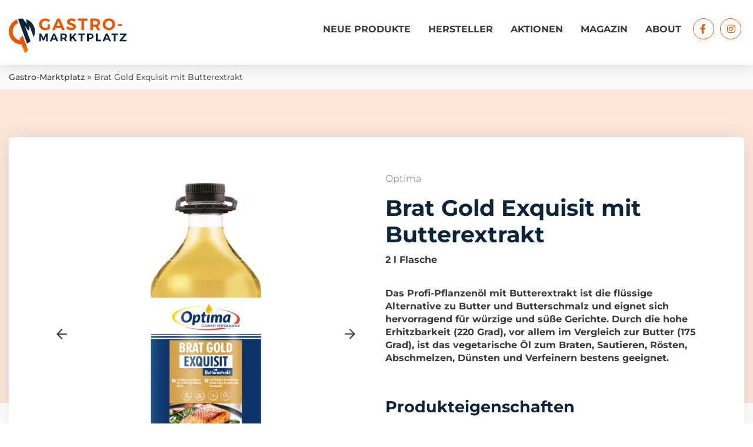

--- FILE ---
content_type: application/x-javascript
request_url: https://gastro-marktplatz.de/wp-content/themes/foodnewsgermany/js/foodnewsgermany.js
body_size: 3030
content:
/**
 * infieldLabel - A jQuery plugin that creates a compact, text-over-input, form layout while using semabtic HTML and preserving usability and accessibility.
 * @version v1.0.2
 * @link https://github.com/ten1seven/infieldLabel
 * @license MIT
 */
//!function(i){i.infieldLabel=function(n,l){var s=this;s.$el=i(n),s.$input=null,s.init=function(){s.options=i.extend({},i.infieldLabel.defaultOptions,l),s.setup()},s.setup=function(){s.$input=s.$el.find("input"),s.$label=s.$el.find("label"),s.blur(),s.bind()},s.bind=function(){s.$input.on("focus.infield",function(){s.$el.removeClass(s.options.hideClass).addClass(s.options.focusClass)}).on("blur.infield change.infield",function(){s.blur()}),s.$label.on("click.infield",function(){s.$el.removeClass(s.options.hideClass).addClass(s.options.focusClass),s.$input.focus()})},s.blur=function(){""!==s.$input.val()?s.$el.removeClass(s.options.focusClass).addClass(s.options.hideClass):s.$el.removeClass(s.options.focusClass+" "+s.options.hideClass)},s.init()},i.infieldLabel.defaultOptions={focusClass:"placeholder-focus",hideClass:"placeholder-hide"},i.fn.infieldLabel=function(n){this.each(function(){new i.infieldLabel(this,n)})}}(jQuery);
/**
 * infieldLabel - A jQuery plugin that creates a compact, text-over-input, form layout while using semabtic HTML and preserving usability and accessibility.
 * @version v1.1.0
 * @link https://github.com/ten1seven/infieldLabel
 * @license MIT
 */
!function(i){i.infieldLabel=function(n,l){var s=this;s.$el=i(n),s.$input=null,s.init=function(){s.options=i.extend({},i.infieldLabel.defaultOptions,l),s.setup()},s.setup=function(){s.$input=s.$el.find("input, textarea"),s.$label=s.$el.find("label"),s.$el.addClass("init"),s.blur(),s.bind()},s.bind=function(){s.$input.on("focus.infield",function(){s.$el.removeClass(s.options.hideClass).addClass(s.options.focusClass)}).on("blur.infield change.infield",function(){s.blur()}),s.$label.on("click.infield",function(){s.$el.removeClass(s.options.hideClass).addClass(s.options.focusClass),s.$input.focus()})},s.blur=function(){""!==s.$input.val()?s.$el.removeClass(s.options.focusClass).addClass(s.options.hideClass):s.$el.removeClass(s.options.focusClass+" "+s.options.hideClass)},s.init()},i.infieldLabel.defaultOptions={focusClass:"placeholder-focus",hideClass:"placeholder-hide"},i.fn.infieldLabel=function(n){this.each(function(){new i.infieldLabel(this,n)})}}(jQuery);


function ismatch(str){
    var ret = null;
    var tab = ['data-aos_', 'data-aos-delay_', 'data-aos-duration_', 'data-aos-easing_'];
    Object.values(tab).forEach( function (value) {
        if (String(str).match(value)){
            ret = str.split('_');
            return false;
        }
    });
    return ret;
}

window.addEventListener('load', function() {
	setTimeout(() => {
		const ytWraps = document.querySelectorAll('.youtube-wrap')
		for (let i = 0; i < ytWraps.length; i++) {
			// iterating over each drink.
			let ytWrap = ytWraps[i];
			if(ytWrap.getAttribute('data-src')){
				console.log('has data-src');
				let newSrc = ytWrap.getAttribute('data-src');
				if (ytWrap.getElementsByClassName('_brlbs-thumbnail').length > 0){
					console.log('img exists');
					let ytPoster = ytWrap.getElementsByClassName('_brlbs-thumbnail');
					console.log(ytPoster[0].src);
					console.log(ytPoster[0].getAttribute('data-src'));
					ytPoster[0].src = newSrc;
					ytPoster[0].dataset.src = newSrc;
				}else{
					if(ytWrap.getElementsByClassName('_brlbs-fluid-width-video-wrapper').length > 0){
						let ytIframeWrap = ytWrap.getElementsByClassName('_brlbs-fluid-width-video-wrapper');
						var ytOverlay = document.createElement('img');
						ytOverlay.setAttribute('src', newSrc);					
						ytOverlay.setAttribute('alt', '');
						ytOverlay.setAttribute('class', 'custom-yt-poster');
						ytOverlay.addEventListener('click', function(){
							ytOverlay.classList.add('hide-overlay');
							if (ytIframeWrap[0].getElementsByTagName('iframe').length > 0){
								let ytIframe = ytIframeWrap[0].getElementsByTagName('iframe')[0];
								ytIframe.src += "&autoplay=1";
							}
						});
						ytIframeWrap[0].appendChild(ytOverlay);
					}
				}
				window.addEventListener('borlabs-cookie-consent-saved', () => {
						console.log('consent saved');
						setTimeout(() => {
							if(ytWrap.getElementsByClassName('_brlbs-fluid-width-video-wrapper').length > 0){
								console.log('video wrapper exists');
								let ytIframeWrap = ytWrap.getElementsByClassName('_brlbs-fluid-width-video-wrapper');
								var ytOverlay = document.createElement('img');
								ytOverlay.setAttribute('src', newSrc);					
								ytOverlay.setAttribute('alt', '');
								ytOverlay.setAttribute('class', 'custom-yt-poster');
								ytOverlay.addEventListener('click', function(){
									ytOverlay.classList.add('hide-overlay');
									if (ytIframeWrap[0].getElementsByTagName('iframe').length > 0){
										console.log('iframe exists');
										let ytIframe = ytIframeWrap[0].getElementsByTagName('iframe')[0];
										ytIframe.src += "&autoplay=1";
									}
								});
								ytIframeWrap[0].appendChild(ytOverlay);
							}	else{
								console.log('video wrapper didnt exists');
							}
						}, 1000);

						
					});

			}		
		}
	}, 1000);
});
			

$(document).ready(function(){


	$('body').on('click', '#fng-filter-pool span', function (event) {
		var id = $(this).attr("filter");
		$(this).remove();
		$("a[filter-val='"+id+"']").parent().removeClass("set-filter");
		updateQuery();
	});

	$('body').on('click', '.remove-filter', function (event) {
		$("#fng-filter-pool span").remove();
		$(".fng-product-grid-filter li").removeClass("set-filter");
		updateQuery();
	});
	
	$(function() {
        $('.infield-label').infieldLabel();
      });


	/** AOS **/

	AOS.init({
			disable: false,
			startEvent: 'DOMContentLoaded',
			initClassName: 'aos-init',
			animatedClassName: 'aos-animate',
			useClassNames: true, // if true, will add content of `data-aos` as classes on scroll
			disableMutationObserver: false,
			debounceDelay: 50, 
			throttleDelay: 99,
			offset: 150,
			delay: 0,
			duration: 1000,
			easing: 'ease-in-cubic',
			once: true, 
			mirror: false,
			anchorPlacement: 'top-bottom',
		});

	  setTimeout(function(){
	  	AOS.refresh();
	  	console.log("Refresh");
	  },1000);
	
	/** MOBILE MENU **/

	var burger = $("#mobile-menu");
	var menu = $("header nav");
	var dgbreak = 1200;

	burger.click(function(e){
		e.preventDefault();
		$("header").toggleClass('open');
	});

	$(".menu-item-has-children > a").click(function(e){
		if( $(window).width() < dgbreak ){
			e.preventDefault();
			$(this).parent().toggleClass("open");
		}
	})

	$(".sub-menu").append("<div class='close-menu'></div>");

	$(".close-menu").click(function(e){
		e.preventDefault();
		$(this).parent().parent().removeClass("open");
	});


	/** DROPDOWNS **/

	$(".fng-dd-show").click(function(){
		$(this).parent().toggleClass("open");
	});

	$(".fng-dd-col-close").click(function(){
		$(this).parent().parent().removeClass("open");
	});



	/** TOOGLE **/

	$(".fng-tab-nav-item").click(function(e){
		e.preventDefault();
		var index = $(this).index();

		$(".fng-tab-nav-item").removeClass("active");
		$(this).addClass("active");

		$(".fng-tab-content-item").removeClass("active");
		$(".fng-tab-content-item").eq(index).addClass("active");

	});


	/** SLIDER **/



	$(".fng-product-gal-lg").slick({
	  arrows:true, dots: false, infinite:true, speed:500,
	  slidesToShow:1, slidesToScroll:1
	});

	$(".fng-product-gal-lg .slick-arrow").click(function(){
		var id =  $('.fng-product-gal-lg .slick-current').attr("data-slick-index");
		id++;

		$('.fng-product-gal-thumb > img').removeClass("active");
		$('.fng-product-gal-thumb > img:nth-of-type('+id+')').addClass("active");
	});

	$('.fng-product-gal-thumb > img').click(function() {
		$('.fng-product-gal-thumb > img').removeClass("active");
		$(this).addClass("active");
	    $('.fng-product-gal-lg').slick('slickGoTo',$(this).index());
	})

	$('.fng-slider').slick({
		dots: false,
		arrows: true,
		autoplay: true,
		autoplaySpeed: 6000,
		responsive: [
			{
			  breakpoint: 768,
			  settings: {
				dots: true,
				arrows: false,
			  }
			}
		]
	});


	if (window.matchMedia("(max-width: 768px)").matches) {
	  $('.fng-product-grid.slick-support').slick().css("display","block");
	} 


	$(".filter-btn").click(function(e){
		$(".fng-product-grid-filter").addClass("active");
	})

	$("#close-filter").click(function(e){
		$(".fng-product-grid-filter").removeClass("active");
	});


	$('.fng-trend-slider').slick({
	  dots: true,
	  arrows: true,
	  autoplay: true,
	  autoplaySpeed: 6000,
	  responsive: [
	    {
	      breakpoint: 992,
	      settings: {
	        arrows: false
	      }
	    }
	  ]
	});
	
	$('.fng-messe-slider').slick({
		slidesToShow: 4,
		slidesToScroll: 1,	
		  dots: false,
		  arrows: true,
		  autoplay: false,
		  autoplaySpeed: 6000,
		  responsive: [
			{
			  breakpoint: 992,
			  settings: {
				slidesToShow: 2
			  }
			},
			{
				breakpoint: 768,
				settings: {	
					slidesToShow: 1			
				}
			}
	  ]
	});




	/** SMOTH SCROLLING **/

	$(document).on('click', 'a[scroll="true"]', function (event) {
	    event.preventDefault();

	    $('html, body').animate({
	        scrollTop: $($.attr(this, 'href')).offset().top
	    }, 500);
	});
	
	var pathname = window.location.href;
	console.log(pathname);
	
	jQuery('.foodtrends-category-dropdown').val(pathname);
	
	jQuery('.foodtrends-category-dropdown').on('change', function(){
		document.location.href=this.options[this.selectedIndex].value;
	});
	
	$('#sampleFormModal form').on('submit', function(){
		setTimeout(function(){
			console.log('triggered'); 
			$('#sampleFormModal').modal('hide'); 
		}, 3000);
	});
	$('#requestFormModal form').on('submit', function(){
		setTimeout(function(){
			console.log('triggered'); 
			$('#requestFormModal').modal('hide'); 
		}, 3000);
	});

});

--- FILE ---
content_type: image/svg+xml
request_url: https://gastro-marktplatz.de/wp-content/themes/foodnewsgermany/img/arrow-thin-right.svg
body_size: 82
content:
<?xml version="1.0" encoding="UTF-8"?>
<svg width="1200pt" height="1200pt" version="1.1" viewBox="0 0 1200 1200" xmlns="http://www.w3.org/2000/svg">
 <path d="m922.12 425.25 143.25 143.25h-1056.9v63h1056.9l-143.25 143.25 44.625 44.625 219.25-219.38-219.25-219.38z"/>
</svg>


--- FILE ---
content_type: image/svg+xml
request_url: https://gastro-marktplatz.de/wp-content/themes/foodnewsgermany/img/gm-logo-colored.svg
body_size: 3225
content:
<?xml version="1.0" encoding="utf-8"?>
<!-- Generator: Adobe Illustrator 15.1.0, SVG Export Plug-In  -->
<!DOCTYPE svg PUBLIC "-//W3C//DTD SVG 1.1//EN" "http://www.w3.org/Graphics/SVG/1.1/DTD/svg11.dtd" [
	<!ENTITY ns_flows "http://ns.adobe.com/Flows/1.0/">
]>
<svg version="1.1"
	 xmlns="http://www.w3.org/2000/svg" xmlns:xlink="http://www.w3.org/1999/xlink" xmlns:a="http://ns.adobe.com/AdobeSVGViewerExtensions/3.0/"
	 x="0px" y="0px" width="500px" height="150px" viewBox="0 0 500 150" style="enable-background:new 0 0 500 150;"
	 xml:space="preserve">
<defs>
</defs>
<g>
	<defs>
		<rect id="SVGID_3_" width="500" height="150"/>
	</defs>
	<clipPath id="SVGID_4_">
		<use xlink:href="#SVGID_3_"  style="overflow:visible;"/>
	</clipPath>
	<path style="clip-path:url(#SVGID_4_);fill:#EE5301;" d="M174.434,25.661v18.848c-5.187,3.781-13.104,6.381-19.899,6.381
		c-14.855,0-26.14-10.789-26.14-25.016c0-14.157,11.498-24.887,26.777-24.887c7.291,0,14.725,2.801,19.699,7.15l-6.239,7.917
		c-3.639-3.369-8.685-5.472-13.46-5.472c-8.685,0-15.421,6.653-15.421,15.279c0,8.686,6.795,15.351,15.493,15.351
		c2.942,0,6.452-1.052,9.607-2.659V25.661H174.434z"/>
	<path style="clip-path:url(#SVGID_4_);fill:#EE5301;" d="M199.378,40.87l-3.851,9.536H184.1l21.307-49.064h11.426l20.952,49.064
		h-11.841l-3.852-9.536H199.378z M210.807,12.898l-7.776,19.061h15.492L210.807,12.898z"/>
	<path style="clip-path:url(#SVGID_4_);fill:#EE5301;" d="M284.815,6.175l-4.277,9.182c-5.188-3.084-11.356-5.046-15.279-5.046
		c-3.711,0-6.239,1.335-6.239,3.994c0,9.04,26.139,3.994,26.067,21.66c0,9.607-8.342,14.783-19.202,14.783
		c-8.059,0-16.118-3.084-21.66-7.775l4.42-9.04c5.046,4.49,12.193,7.362,17.383,7.362c4.56,0,7.291-1.678,7.291-4.691
		c0-9.253-26.14-3.853-26.14-21.236c0-8.898,7.634-14.51,18.991-14.51C273.045,0.846,279.912,2.948,284.815,6.175"/>
	<polygon style="clip-path:url(#SVGID_4_);fill:#EE5301;" points="319.641,10.725 319.641,50.394 308.568,50.394 308.568,10.725 
		293.644,10.725 293.644,1.33 334.648,1.33 334.648,10.725 	"/>
	<path style="clip-path:url(#SVGID_4_);fill:#EE5301;" d="M368.563,36.379h-1.052h-10.233v14.015h-11.072V1.33h21.306
		c12.821,0,20.112,6.168,20.112,17.028c0,7.575-3.226,13.035-9.182,15.834l10.446,16.19h-12.55L368.563,36.379z M367.511,27.126
		c6.098,0,9.607-2.801,9.607-8.413c0-5.472-3.51-8.201-9.607-8.201h-10.233v16.614H367.511z"/>
	<path style="clip-path:url(#SVGID_4_);fill:#EE5301;" d="M451.754,25.861c0,14.157-11.356,25.017-26.352,25.017
		c-14.996,0-26.352-10.788-26.352-25.017c0-14.298,11.355-24.886,26.352-24.886C440.397,0.987,451.754,11.633,451.754,25.861
		 M410.406,25.861c0,8.627,6.937,15.351,15.138,15.351s14.854-6.724,14.854-15.351c0-8.626-6.652-15.208-14.854-15.208
		C417.272,10.653,410.406,17.247,410.406,25.861"/>
	<rect x="463.24" y="25.377" style="clip-path:url(#SVGID_4_);fill:#EE5301;" width="18.08" height="7.149"/>
	<polygon style="clip-path:url(#SVGID_4_);fill:#0D253B;" points="158.366,97.845 158.366,75.709 149.646,94.522 144.813,94.522 
		136.093,75.709 136.093,97.845 129.391,97.845 129.391,65.017 137.696,65.017 147.27,85.087 156.786,65.017 165.045,65.017 
		165.045,97.845 	"/>
	<path style="clip-path:url(#SVGID_4_);fill:#0D253B;" d="M184.413,91.466l-2.584,6.379h-7.648l14.257-32.839h7.647l14.027,32.839
		h-7.925l-2.584-6.379H184.413z M192.06,72.757l-5.202,12.758h10.369L192.06,72.757z"/>
	<path style="clip-path:url(#SVGID_4_);fill:#0D253B;" d="M234.126,88.467h-0.703h-6.852v9.378h-7.405V65.017h14.257
		c8.581,0,13.461,4.13,13.461,11.396c0,5.063-2.157,8.721-6.149,10.601l6.991,10.831h-8.398L234.126,88.467z M233.423,82.272
		c4.083,0,6.425-1.88,6.425-5.629c0-3.656-2.342-5.49-6.425-5.49h-6.852v11.119H233.423z"/>
	<polygon style="clip-path:url(#SVGID_4_);fill:#0D253B;" points="270.91,84.476 266.169,89.725 266.169,97.845 258.764,97.845 
		258.764,65.017 266.169,65.017 266.169,79.932 279.814,65.017 288.396,65.017 276.055,78.709 289.238,97.845 280.322,97.845 	"/>
	<polygon style="clip-path:url(#SVGID_4_);fill:#0D253B;" points="313.127,71.304 313.127,97.845 305.71,97.845 305.71,71.304 
		295.722,71.304 295.722,65.017 323.162,65.017 323.162,71.304 	"/>
	<path style="clip-path:url(#SVGID_4_);fill:#0D253B;" d="M346.716,65.017c8.352,0,13.138,4.13,13.138,11.396
		c0,7.647-4.786,12.054-13.138,12.054h-6.517v9.378h-7.405V65.017H346.716z M340.188,82.272h6.146c4.131,0,6.473-1.88,6.473-5.629
		c0-3.656-2.342-5.49-6.473-5.49h-6.146V82.272z"/>
	<polygon style="clip-path:url(#SVGID_4_);fill:#0D253B;" points="391.701,91.374 391.701,97.845 370.224,97.845 370.224,65.017 
		377.629,65.017 377.629,91.374 	"/>
	<path style="clip-path:url(#SVGID_4_);fill:#0D253B;" d="M408.403,91.466l-2.584,6.379h-7.647l14.257-32.839h7.647l14.026,32.839
		h-7.925l-2.583-6.379H408.403z M416.039,72.757l-5.202,12.758h10.37L416.039,72.757z"/>
	<polygon style="clip-path:url(#SVGID_4_);fill:#0D253B;" points="453.896,71.304 453.896,97.845 446.479,97.845 446.479,71.304 
		436.49,71.304 436.49,65.017 463.931,65.017 463.931,71.304 	"/>
	<polygon style="clip-path:url(#SVGID_4_);fill:#0D253B;" points="481.383,91.65 500,91.65 499.954,97.845 471.394,97.845 
		471.394,92.827 489.779,71.199 472.005,71.199 472.005,65.005 499.723,65.005 499.723,69.977 	"/>
</g>
<g>
	<defs>
		<path id="SVGID_2_" d="M18.645,14.938l-0.368,0.346C6.662,25.802,0,40.798,0,56.428c0,11.96,3.754,23.359,10.858,32.965
			l0.543,0.719c0.681,0.89,1.424,1.797,2.272,2.767c3.684,4.223,7.968,7.821,12.666,10.721c8.155,5.035,17.559,7.952,27.267,8.281
			l1.168,0.045l0.229,0.625l13.24,36.591l13.823-12.584L59.157,73.721L45.386,86.26l3.119,8.53l-1.751-0.405
			c-0.12-0.027-0.237-0.058-0.354-0.089l-0.215-0.055c-2.397-0.59-4.709-1.4-6.917-2.411c-5.111-2.34-9.661-5.77-13.388-10.135
			c-0.815-0.955-1.586-1.95-2.292-2.96l-0.534-0.778c-4.25-6.396-6.497-13.84-6.497-21.529c0-8.279,2.571-16.191,7.433-22.879
			l0.115-0.161c0.074-0.105,0.149-0.212,0.227-0.314c4.025-5.366,9.364-9.605,15.482-12.304L34.12,5.201
			C28.451,7.571,23.25,10.844,18.645,14.938"/>
	</defs>
	<clipPath id="SVGID_5_">
		<use xlink:href="#SVGID_2_"  style="overflow:visible;"/>
	</clipPath>
	
		<linearGradient id="SVGID_6_" gradientUnits="userSpaceOnUse" x1="-9.765625e-004" y1="150" x2="0.999" y2="150" gradientTransform="matrix(0 -143.9413 -143.9413 0 21632.293 149.0863)">
		<stop  offset="0" style="stop-color:#FF8200"/>
		<stop  offset="0.2581" style="stop-color:#EE5301"/>
		<stop  offset="0.5978" style="stop-color:#EE5301"/>
		<stop  offset="0.9815" style="stop-color:#EE5301"/>
		<stop  offset="1" style="stop-color:#EE5301"/>
	</linearGradient>
	<rect y="5.201" style="clip-path:url(#SVGID_5_);fill:url(#SVGID_6_);" width="82.066" height="143.94"/>
</g>
<g>
	<defs>
		<path id="SVGID_1_" d="M39.395,3.3l24.257,66.329l13.822,37.791c5.447-2.348,10.457-5.538,14.907-9.493l-14.94-40.853
			l-9.171-25.08l14.234,20.471l5.22-4.752l-1.87-16.179l2.281,3.612c0.409,0.627,0.773,1.22,1.123,1.825v0.001
			c0.557,0.964,0.989,1.772,1.362,2.544l1.526,4.171l13.436,36.728c3.571-7.451,5.451-15.696,5.451-23.987
			c0-8.672-2.012-17.077-5.79-24.666c-2.449-4.923-5.635-9.506-9.518-13.587c-0.893-0.939-1.725-1.763-2.543-2.52l-0.663-0.601
			C87.698,10.739,82.225,7.335,76.246,4.93l-0.481-0.182c-0.647-0.253-1.33-0.502-2.066-0.754l2.387,20.642L59.718,1.097
			c-0.636-0.053-1.389-0.106-2.151-0.135l-0.561-0.015c-0.495-0.019-0.989-0.036-1.49-0.036C50.042,0.911,44.623,1.715,39.395,3.3"
			/>
	</defs>
	<clipPath id="SVGID_7_">
		<use xlink:href="#SVGID_1_"  style="overflow:visible;"/>
	</clipPath>
	
		<linearGradient id="SVGID_8_" gradientUnits="userSpaceOnUse" x1="0" y1="150" x2="1" y2="150" gradientTransform="matrix(0 -106.5091 -106.5091 0 16051.5684 107.4062)">
		<stop  offset="0" style="stop-color:#0D253B"/>
		<stop  offset="0.1038" style="stop-color:#0D253B"/>
		<stop  offset="0.4454" style="stop-color:#0D253B"/>
		<stop  offset="0.7597" style="stop-color:#0D253B"/>
		<stop  offset="1" style="stop-color:#0D253B"/>
	</linearGradient>
	<rect x="39.395" y="0.911" style="clip-path:url(#SVGID_7_);fill:url(#SVGID_8_);" width="71.638" height="106.509"/>
</g>
</svg>


--- FILE ---
content_type: image/svg+xml
request_url: https://gastro-marktplatz.de/wp-content/themes/foodnewsgermany/img/arrow-circle-left.svg
body_size: 366
content:
<?xml version="1.0" encoding="utf-8"?>
<!-- Generator: Adobe Illustrator 26.0.3, SVG Export Plug-In . SVG Version: 6.00 Build 0)  -->
<svg version="1.1" id="Ebene_1" xmlns="http://www.w3.org/2000/svg" xmlns:xlink="http://www.w3.org/1999/xlink" x="0px" y="0px"
	 viewBox="0 0 40 40" style="enable-background:new 0 0 40 40;" xml:space="preserve">
<style type="text/css">
	.st0{fill:#FFFFFF;}
	.st1{fill:#3B3B3A;}
</style>
<path class="st0" d="M20,40L20,40C9,40,0,31,0,20l0,0C0,9,9,0,20,0l0,0c11,0,20,9,20,20l0,0C40,31,31,40,20,40z"/>
<path class="st1" d="M20.2,28.6l0.8-0.7c0.2-0.2,0.2-0.5,0-0.7l-6.1-6.1h13.3c0.3,0,0.5-0.2,0.5-0.5v-1.1c0-0.3-0.2-0.5-0.5-0.5
	H14.9l6.1-6.1c0.2-0.2,0.2-0.5,0-0.7l-0.8-0.7c-0.2-0.2-0.5-0.2-0.7,0l-8.2,8.2c-0.2,0.2-0.2,0.5,0,0.7l8.2,8.2
	C19.7,28.8,20,28.8,20.2,28.6z"/>
</svg>


--- FILE ---
content_type: text/plain
request_url: https://www.google-analytics.com/j/collect?v=1&_v=j102&aip=1&a=1081219490&t=pageview&_s=1&dl=https%3A%2F%2Fgastro-marktplatz.de%2Fprodukte%2Fbratgold-exquisit-butteralternative%2F&ul=en-us%40posix&dt=Brat%20Gold%20Exquisit%202%20l%20(Butteralternative)%20-%20Optima&sr=1280x720&vp=1280x720&_u=YGDAgUABAAAAACAAI~&jid=784426911&gjid=390586474&cid=1684929454.1768922448&tid=UA-129403604-1&_gid=1966583555.1768922448&_slc=1&gtm=45He61f0h2n815Z77MQGv810444751za200zd810444751&gcd=13l3l3l3l1l1&dma=0&tag_exp=103116026~103200004~104527906~104528500~104684208~104684211~105391253~115616985~115938466~115938468~117025848~117041588&z=1612527665
body_size: -452
content:
2,cG-CDX7K2M4PM

--- FILE ---
content_type: image/svg+xml
request_url: https://gastro-marktplatz.de/wp-content/themes/foodnewsgermany/img/arrow-circle-right.svg
body_size: 245
content:
<svg width="40" height="40" viewBox="0 0 40 40" fill="none" xmlns="http://www.w3.org/2000/svg">
<rect width="40" height="40" rx="20" fill="white"/>
<path d="M19.8489 11.3569L19.0676 12.0991C18.8723 12.2944 18.8723 12.6069 19.0676 12.7632L25.1223 18.8179H11.802C11.5286 18.8179 11.3333 19.0522 11.3333 19.2866V20.3804C11.3333 20.6538 11.5286 20.8491 11.802 20.8491H25.1223L19.0676 26.9429C18.8723 27.0991 18.8723 27.4116 19.0676 27.6069L19.8489 28.3491C20.0051 28.5444 20.3176 28.5444 20.5129 28.3491L28.677 20.1851C28.8723 19.9897 28.8723 19.7163 28.677 19.521L20.5129 11.3569C20.3176 11.1616 20.0051 11.1616 19.8489 11.3569Z" fill="#3B3B3A"/>
</svg>
